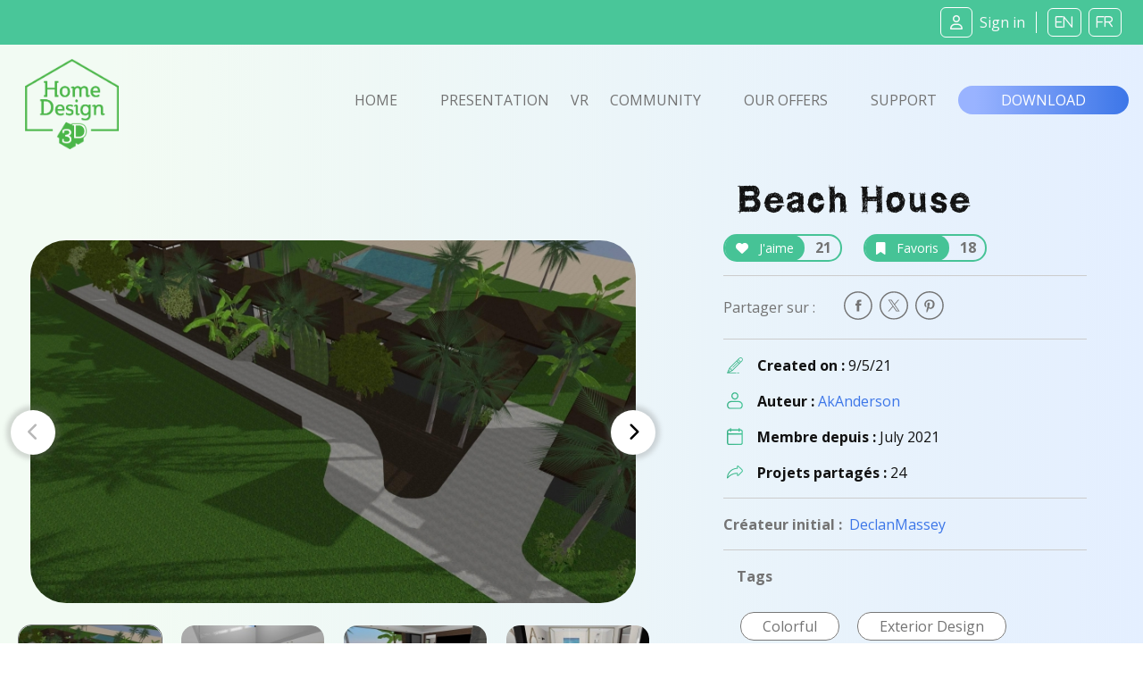

--- FILE ---
content_type: text/html; charset=UTF-8
request_url: https://www.homedesign3d.net/_fragment/pricingmobile/pc
body_size: 1911
content:
<!-- price plan area start -->
<section class="pricing-plan-area pricing-plan-bg bg-blue-200 my-5" id="pricingmobile">
    <div class="container">

        <div class="row justify-content-center">
            <div class="col-lg-10">
                <h2 class="text-center mt-5">
                    Discover                    <br />
                    <span class="text-primary rough">
                        our range of products                    </span>
                </h2>
            </div>

            <div class="d-flex col-lg-10 justify-content-center mt-4" id="device-selector-mobile">
                <a href="#download" class="btn btn-download text-btn-download text-white btn-lg px-4 py-1 mx-2 device_ios inactive" data-device-selectr="ios">iOS</a>
                <a href="#download" class="btn btn-download text-btn-download text-white btn-lg px-4 py-1 mx-2 device_android inactive" data-device-selectr="android">Android</a>
                <a href="#download" class="btn btn-download text-btn-download text-white btn-lg px-4 py-1 mx-2 device_pc" data-device-selectr="pc">PC</a>
                <a href="#download" class="btn btn-download text-btn-download text-white btn-lg px-4 py-1 mx-2 device_mac inactive" data-device-selectr="mac">Mac</a>
            </div>
        </div>
        <a id="download"></a>

        <div class="row justify-content-center align-items-center py-4">
            <div class="col-12 col-lg-10" id="pricingmobile-table-parent-container" style="position:relative;top:-10px;">

                <div class="pricing-table-container pb-auto tns-pricing-slider">

                    <div class="">
                        <div id="princingmobile_1" class="d-flex flex-column justify-content-center align-items-center">

                            <div class="px-4 w-100 justify-content-center" style="position:relative;top:100px;">
                                <div class="d-flex flex-column justify-content-center align-items-center py-4">
                                    <img src="/img/HD3D-WW-GOLD.png" class="img-responsive" width="64" />
                                    <div class="d-block text-center py-1 w-100 justify-content-center"><strong>Home Design 3D</strong><br /><strong>&nbsp;</strong></div>
                                </div>
                            </div>

                            <div class="pricingmobile-container flex-column justify-content-center align-items-center py-5 px-3">

                                <div class="row justify-content-center align-items-center">
                                    <span class="col-3 justify-content-center align-items-center"><p><em class="fa fa-circle-check fa-2x text-secondary"></em></p></span>
                                    <span class="col-9 align-items-center">2D/3D floorplan viewer</span>
                                </div><hr class="d-block" />

                                <div class="row justify-content-center align-items-center">
                                    <span class="col-3 justify-content-center align-items-center"><p><em class="fa fa-circle-check fa-2x text-secondary"></em></p></span>
                                    <span class="col-9 align-items-center">Project Import</span>
                                </div><hr class="d-block" />

                                <div class="row justify-content-center align-items-center">
                                    <span class="col-3 justify-content-center align-items-center"><p><em class="fa fa-circle-check fa-2x text-secondary"></em></p></span>
                                    <span class="col-9 align-items-center">Texture Import</span>
                                </div><hr class="d-block" />

                                <div class="row justify-content-center align-items-center">
                                    <span class="col-3 justify-content-center align-items-center"><p><em class="fa fa-circle-check fa-2x text-secondary"></em></p></span>
                                    <span class="col-9 align-items-center">VR Export</span>
                                </div><hr class="d-block" />

                                <div class="row justify-content-center align-items-center">
                                    <span class="col-3 justify-content-center align-items-center"><p><em class="fa fa-circle-check fa-2x text-secondary"></em></p></span>
                                    <span class="col-9 align-items-center">Project creation and saving</span>
                                </div><hr class="d-block" />

                                <div class="row justify-content-center align-items-center">
                                    <span class="col-3 justify-content-center align-items-center"><p><em class="fa fa-circle-check fa-2x text-secondary"></em></p></span>
                                    <span class="col-9 align-items-center">Access to the entire object library</span>
                                </div><hr class="d-block" />


                                <div class="row justify-content-center align-items-center">
                                    <span class="col-3 justify-content-center align-items-center"><p><em class="fa fa-circle-check fa-2x text-secondary"></em></p></span>
                                    <span class="col-9 align-items-center">Project sharing</span>
                                </div><hr class="d-block" />

                                <div class="row justify-content-center align-items-center">
                                    <span class="col-3 justify-content-center align-items-center"><p><em class="fa fa-circle-check fa-2x text-secondary"></em></p></span>
                                    <span class="col-9 align-items-center">Ads removal</span>
                                </div><hr class="d-block" />


                                <div class="row justify-content-center align-items-center">
                                    <span class="col-3 justify-content-center align-items-center"><p><em class="fa fa-times-circle fa-2x text-warning"></em></p></span>
                                    <span class="col-9 align-items-center">3D printing and export (.obj)</span>
                                </div><hr class="d-block" />


                                <div class="row justify-content-center align-items-center">
                                    <span class="col-3 justify-content-center align-items-center"><p><em class="fa fa-times-circle fa-2x text-warning"></em></p></span>
                                    <span class="col-9 align-items-center">Unlimited floors</span>
                                </div><hr class="d-block" />

                                <div class="row justify-content-center align-items-center">
                                    <span class="col-3 justify-content-center align-items-center"><p><em class="fa fa-times-circle fa-2x text-warning"></em></p></span>
                                    <span class="col-9 align-items-center">Advanced roofs</span>
                                </div><hr class="d-block" />



                                <div class="px-4">
                                    <div class="d-flex flex-column justify-content-center align-items-center py-4 tfoot">
                                        <figure class="device device_pc"> <a href="https://store.steampowered.com/app/420000/Home_Design_3D/"> <img src="/img/stores_icons/storebadge_steamcolour.png" width="110" data-image="1pcgz4awkttb"> </a> </figure> <figure class="device device_pc"> <a href="https://apps.microsoft.com/detail/home-design-3d/9NBLGGH2R5WF"> <img src="/img/stores_icons/320px-Get_it_from_Microsoft_Badge.svg.png" width="110" data-image="8ll7bouponu8"> </a> </figure>                                    </div>
                                </div>
                            </div>
                        </div>
                    </div>

                    <div class="">
                        <div id="princingmobile_1" class="d-flex flex-column justify-content-center align-items-center">

                            <div class="px-4 w-100 justify-content-center" style="position:relative;top:100px;">
                                <div class="d-flex flex-column justify-content-center align-items-center py-4">
                                    <img src="/img/HD3D-WW-GOLDPLUS.png" class="img-responsive" width="64" />
                                    <div class="d-block text-center py-1 w-100 justify-content-center"><strong>Home Design 3D</strong><br /><strong>Gold Plus</strong></div>
                                </div>
                            </div>

                            <div class="pricingmobile-container flex-column justify-content-center align-items-center py-5 px-3">

                                <div class="row justify-content-center align-items-center">
                                    <span class="col-3 justify-content-center align-items-center"><p><em class="fa fa-circle-check fa-2x text-secondary"></em></p></span>
                                    <span class="col-9 align-items-center">2D/3D floorplan viewer</span>
                                </div><hr class="d-block" />

                                <div class="row justify-content-center align-items-center">
                                    <span class="col-3 justify-content-center align-items-center"><p><em class="fa fa-circle-check fa-2x text-secondary"></em></p></span>
                                    <span class="col-9 align-items-center">Project Import</span>
                                </div><hr class="d-block" />

                                <div class="row justify-content-center align-items-center">
                                    <span class="col-3 justify-content-center align-items-center"><p><em class="fa fa-circle-check fa-2x text-secondary"></em></p></span>
                                    <span class="col-9 align-items-center">Texture Import</span>
                                </div><hr class="d-block" />

                                <div class="row justify-content-center align-items-center">
                                    <span class="col-3 justify-content-center align-items-center"><p><em class="fa fa-circle-check fa-2x text-secondary"></em></p></span>
                                    <span class="col-9 align-items-center">VR Export</span>
                                </div><hr class="d-block" />

                                <div class="row justify-content-center align-items-center">
                                    <span class="col-3 justify-content-center align-items-center"><p><em class="fa fa-circle-check fa-2x text-secondary"></em></p></span>
                                    <span class="col-9 align-items-center">Project creation and saving</span>
                                </div><hr class="d-block" />

                                <div class="row justify-content-center align-items-center">
                                    <span class="col-3 justify-content-center align-items-center"><p><em class="fa fa-circle-check fa-2x text-secondary"></em></p></span>
                                    <span class="col-9 align-items-center">Access to the entire object library</span>
                                </div><hr class="d-block" />


                                <div class="row justify-content-center align-items-center">
                                    <span class="col-3 justify-content-center align-items-center"><p><em class="fa fa-circle-check fa-2x text-secondary"></em></p></span>
                                    <span class="col-9 align-items-center">Project sharing</span>
                                </div><hr class="d-block" />

                                <div class="row justify-content-center align-items-center">
                                    <span class="col-3 justify-content-center align-items-center"><p><em class="fa fa-circle-check fa-2x text-secondary"></em></p></span>
                                    <span class="col-9 align-items-center">Ads removal</span>
                                </div><hr class="d-block" />


                                <div class="row justify-content-center align-items-center">
                                    <span class="col-3 justify-content-center align-items-center"><p><em class="fa fa-circle-check fa-2x text-secondary"></em></p></span>
                                    <span class="col-9 align-items-center">3D printing and export (.obj)</span>
                                </div><hr class="d-block" />


                                <div class="row justify-content-center align-items-center">
                                    <span class="col-3 justify-content-center align-items-center"><p><em class="fa fa-circle-check fa-2x text-secondary"></em></p></span>
                                    <span class="col-9 align-items-center">Unlimited floors</span>
                                </div><hr class="d-block" />

                                <div class="row justify-content-center align-items-center">
                                    <span class="col-3 justify-content-center align-items-center"><p><em class="fa fa-circle-check fa-2x text-secondary"></em></p></span>
                                    <span class="col-9 align-items-center">Advanced roofs</span>
                                </div><hr class="d-block" />



                                <div class="px-4">
                                    <div id="goldplusfoot" class="d-flex flex-column justify-content-center align-items-center py-4 tfoot">
                                        <p>in-app purchase</p> <p>in-app purchase</p>                                    </div>
                                    <style> #goldplusfoot p:last-child { display:none; } </style>
                                </div>
                            </div>
                        </div>
                    </div>

                    <div class="">
                        <div id="princingmobile_1" class="d-flex flex-column justify-content-center align-items-center">

                            <div class="px-4 w-100 justify-content-center" style="position:relative;top:100px;">
                                <div class="d-flex flex-column justify-content-center align-items-center py-4">
                                    <img src="/img/HD3D-WW-GOLDPLUSULT.png" class="img-responsive" width="64" />
                                    <div class="d-block text-center py-1 w-100 justify-content-center"><strong>Home Design 3D</strong><br /><strong>Ultimate</strong></div>
                                </div>
                            </div>

                            <div class="pricingmobile-container flex-column justify-content-center align-items-center py-5 px-3">

                                <div class="row justify-content-center align-items-center">
                                    <span class="col-3 justify-content-center align-items-center"><p><em class="fa fa-circle-check fa-2x text-secondary"></em></p></span>
                                    <span class="col-9 align-items-center">2D/3D floorplan viewer</span>
                                </div><hr class="d-block" />

                                <div class="row justify-content-center align-items-center">
                                    <span class="col-3 justify-content-center align-items-center"><p><em class="fa fa-circle-check fa-2x text-secondary"></em></p></span>
                                    <span class="col-9 align-items-center">Project Import</span>
                                </div><hr class="d-block" />

                                <div class="row justify-content-center align-items-center">
                                    <span class="col-3 justify-content-center align-items-center"><p><em class="fa fa-circle-check fa-2x text-secondary"></em></p></span>
                                    <span class="col-9 align-items-center">Texture Import</span>
                                </div><hr class="d-block" />

                                <div class="row justify-content-center align-items-center">
                                    <span class="col-3 justify-content-center align-items-center"><p><em class="fa fa-circle-check fa-2x text-secondary"></em></p></span>
                                    <span class="col-9 align-items-center">VR Export</span>
                                </div><hr class="d-block" />

                                <div class="row justify-content-center align-items-center">
                                    <span class="col-3 justify-content-center align-items-center"><p><em class="fa fa-circle-check fa-2x text-secondary"></em></p></span>
                                    <span class="col-9 align-items-center">Project creation and saving</span>
                                </div><hr class="d-block" />

                                <div class="row justify-content-center align-items-center">
                                    <span class="col-3 justify-content-center align-items-center"><p><em class="fa fa-circle-check fa-2x text-secondary"></em></p></span>
                                    <span class="col-9 align-items-center">Access to the entire object library</span>
                                </div><hr class="d-block" />


                                <div class="row justify-content-center align-items-center">
                                    <span class="col-3 justify-content-center align-items-center"><p><em class="fa fa-circle-check fa-2x text-secondary"></em></p></span>
                                    <span class="col-9 align-items-center">Project sharing</span>
                                </div><hr class="d-block" />

                                <div class="row justify-content-center align-items-center">
                                    <span class="col-3 justify-content-center align-items-center"><p><em class="fa fa-circle-check fa-2x text-secondary"></em></p></span>
                                    <span class="col-9 align-items-center">Ads removal</span>
                                </div><hr class="d-block" />


                                <div class="row justify-content-center align-items-center">
                                    <span class="col-3 justify-content-center align-items-center"><p><em class="fa fa-circle-check fa-2x text-secondary"></em></p></span>
                                    <span class="col-9 align-items-center">3D printing and export (.obj)</span>
                                </div><hr class="d-block" />


                                <div class="row justify-content-center align-items-center">
                                    <span class="col-3 justify-content-center align-items-center"><p><em class="fa fa-circle-check fa-2x text-secondary"></em></p></span>
                                    <span class="col-9 align-items-center">Unlimited floors</span>
                                </div><hr class="d-block" />

                                <div class="row justify-content-center align-items-center">
                                    <span class="col-3 justify-content-center align-items-center"><p><em class="fa fa-circle-check fa-2x text-secondary"></em></p></span>
                                    <span class="col-9 align-items-center">Advanced roofs</span>
                                </div><hr class="d-block" />



                                <div class="px-4">
                                    <div class="d-flex flex-column justify-content-center align-items-center py-4 tfoot">
                                        <figure class="device device_pc"> <a href="https://store.steampowered.com/bundle/10401/Home_Design_3D_Ultimate/"> <img src="/img/stores_icons/storebadge_steamcolour.png" width="110" data-image="1pcgz4awkttb"> </a> </figure> <br><br>                                     </div>
                                </div>
                            </div>
                        </div>
                    </div>


                </div>
            </div>
        </div>
    </div>
</section>
<!-- price plan area end -->

<script>
    $("#device-selector-mobile a.btn").click(
        function() {
            $("#device-selector-mobile a.btn").addClass('inactive');
            $(this).removeClass('inactive');
            $os = $(this).data('device-selectr');

            // Load AJAX pricing table giving the choosen OS
            $.ajax({
                url: "/_fragment/pricingmobile/"+$os
            }).done(function(data) {
                $("#pricingmobile").html("" + data);

                $("#device-selector-mobile .device_" + $os).removeClass('inactive');

                var $pricing_slider = tns({
                    container: '.tns-pricing-slider',
                    autoplay: false,

                    nav: true,
                    navPosition: 'bottom',

                    loop: false,
                    arrowKeys: true,

                    controls: false,

                    preventScrollOnTouch: 'auto',
                    swipeAngle: 60,

                    center: false,
                    items: 1,
                    edgePadding: 50,
                    gutter: 50,

                    responsive: {
                        720: {},
                        768: {},
                        1200: {}
                    }

                });
            });

            return false;
        }
    );
</script>

